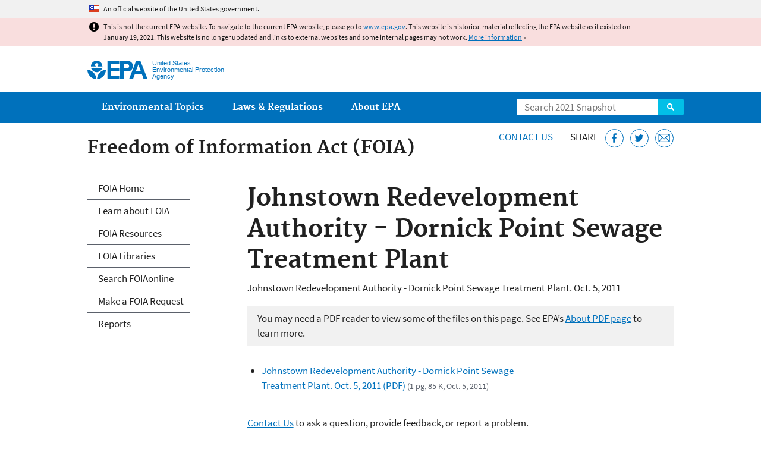

--- FILE ---
content_type: text/html
request_url: https://19january2021snapshot.epa.gov/foia/johnstown-redevelopment-authority-dornick-point-sewage-treatment-plant_.html
body_size: 25077
content:
<!DOCTYPE html>
<!--[if IEMobile 7]><html class="iem7 no-js" lang="en" dir="ltr"><![endif]-->
<!--[if lt IE 7]><html class="lt-ie9 lt-ie8 lt-ie7 no-js" lang="en" dir="ltr"><![endif]-->
<!--[if (IE 7)&(!IEMobile)]><html class="lt-ie9 lt-ie8 no-js" lang="en" dir="ltr"><![endif]-->
<!--[if IE 8]><html class="lt-ie9 no-js" lang="en" dir="ltr"><![endif]-->
<!--[if (gt IE 8)|(gt IEMobile 7)]><!--> <html class="no-js not-oldie" lang="en" dir="ltr"> <!--<![endif]-->
<head>
  <meta charset="utf-8" />
<meta name="generator" content="Drupal 7 (http://drupal.org)" />
<link rel="shortcut icon" href="https://19january2021snapshot.epa.gov/sites/all/themes/epa/favicon.ico" type="image/vnd.microsoft.icon" />
<meta name="HandheldFriendly" content="true" />
<meta name="MobileOptimized" content="width" />
<meta name="viewport" content="width=device-width" />
<!--googleon: all--><meta name="DC.title" content="Johnstown Redevelopment Authority - Dornick Point Sewage Treatment Plant" />
<meta name="DC.description" content="Johnstown Redevelopment Authority - Dornick Point Sewage Treatment Plant. Oct. 5, 2011" />
<!--googleoff: snippet--><meta name="keywords" content="NPDES, oil and gas exploration, shale formation ground water, Well Drilling, Region 3, FOIA" />
<link rel="canonical" href="https://19january2021snapshot.epa.gov/foia/johnstown-redevelopment-authority-dornick-point-sewage-treatment-plant" />
<link rel="shortlink" href="https://19january2021snapshot.epa.gov/node/87801" />
<meta property="og:site_name" content="US EPA" />
<meta property="og:type" content="government" />
<meta property="og:title" content="Johnstown Redevelopment Authority - Dornick Point Sewage Treatment Plant | US EPA" />
<meta property="og:url" content="https://19january2021snapshot.epa.gov/foia/johnstown-redevelopment-authority-dornick-point-sewage-treatment-plant" />
<meta property="og:description" content="Johnstown Redevelopment Authority - Dornick Point Sewage Treatment Plant. Oct. 5, 2011" />
<meta property="og:updated_time" content="2018-03-02T11:49:39-05:00" />
<meta property="og:image" content="https://19january2021snapshot.epa.gov/sites/all/themes/epa/img/epa-seal-large.png" />
<meta property="og:country_name" content="United States of America" />
<meta property="article:published_time" content="2015-06-05T14:05:59-04:00" />
<meta property="article:modified_time" content="2018-03-02T11:56:48-05:00" />
<meta name="DC.language" content="en" />
<meta name="DC.Subject.epachannel" content="Learn the Issues" />
<meta name="DC.type" content="Reports and Assessments" />
<meta name="DC.date.created" content="2015-06-05" />
<meta name="DC.date.modified" content="2018-03-02" />
<meta name="DC.date.reviewed" content="2021-03-01" />
<meta name="DC.creator" content="US EPA,OGC" />
<meta name="WebArea" content="Freedom of Information Act (FOIA)" />
<meta name="WebAreaType" content="Microsite" />
<meta name="ContentType" content="Document" />
  <title>Johnstown Redevelopment Authority - Dornick Point Sewage Treatment Plant | Freedom of Information Act (FOIA) | US EPA</title>
  <!--googleoff: all-->
  <style media="all">
@import url("https://19january2021snapshot.epa.gov/sites/all/modules/contrib/jquery_update/replace/ui/themes/base/minified/jquery.ui.core.min.css?qo1t09");
@import url("https://19january2021snapshot.epa.gov/sites/all/modules/contrib/jquery_update/replace/ui/themes/base/minified/jquery.ui.menu.min.css?qo1t09");
@import url("https://19january2021snapshot.epa.gov/sites/all/modules/contrib/jquery_update/replace/ui/themes/base/minified/jquery.ui.autocomplete.min.css?qo1t09");
</style>
<style media="all">
@import url("https://19january2021snapshot.epa.gov/sites/all/modules/contrib/date/date_api/date.css?qo1t09");
@import url("https://19january2021snapshot.epa.gov/sites/all/modules/contrib/picture/picture_wysiwyg.css?qo1t09");
</style>
<style media="all">
@import url("https://19january2021snapshot.epa.gov/sites/all/modules/custom/add_definitions/add_definitions.min.css?qo1t09");
</style>
<style media="all">
@import url("https://19january2021snapshot.epa.gov/sites/all/themes/epa/css/base.min.css?qo1t09");
@import url("https://19january2021snapshot.epa.gov/sites/all/themes/epa/css/typography.min.css?qo1t09");
@import url("https://19january2021snapshot.epa.gov/sites/all/themes/epa/css/drupal.min.css?qo1t09");
@import url("https://19january2021snapshot.epa.gov/sites/all/themes/epa/css/layout.min.css?qo1t09");
@import url("https://19january2021snapshot.epa.gov/sites/all/themes/epa/css/core/contextual.min.css?qo1t09");
@import url("https://19january2021snapshot.epa.gov/sites/all/themes/epa/css/contrib/date.min.css?qo1t09");
@import url("https://19january2021snapshot.epa.gov/sites/all/themes/epa/css/design.min.css?qo1t09");
@import url("https://19january2021snapshot.epa.gov/sites/all/themes/epa/css/mobile-menu.min.css?qo1t09");
@import url("https://19january2021snapshot.epa.gov/sites/all/themes/epa/css/drop-down-menu.min.css?qo1t09");
@import url("https://19january2021snapshot.epa.gov/sites/all/themes/epa/css/flexslider.min.css?qo1t09");
@import url("https://19january2021snapshot.epa.gov/sites/all/themes/epa/css/lib/colorbox.min.css?qo1t09");
</style>

<!--[if lt IE 9]>
<style media="all">
@import url("https://19january2021snapshot.epa.gov/sites/all/themes/epa/css/ie.min.css?qo1t09");
</style>
<![endif]-->
<style media="all">
@import url("https://19january2021snapshot.epa.gov/sites/all/themes/epa/css/lib/jquery.ui.theme.min.css?qo1t09");
</style>
  <link rel="alternate" type="application/atom+xml" title="Greenversations, EPA's Blog" href="https://blog.epa.gov/feed/" />
  <script>(function(w,d,s,l,i){w[l]=w[l]||[];w[l].push({'gtm.start':
      new Date().getTime(),event:'gtm.js'});var f=d.getElementsByTagName(s)[0],
      j=d.createElement(s),dl=l!='dataLayer'?'&l='+l:'';j.async=true;j.src=
      'https://www.googletagmanager.com/gtm.js?id='+i+dl;f.parentNode.insertBefore(j,f);
    })(window,document,'script','dataLayer','GTM-L8ZB');</script>
  <!-- End Google Tag Manager -->
</head>
<body class="html not-front not-logged-in one-sidebar sidebar-first page-node page-node-87801 node-type-document og-context og-context-node og-context-node-40665 section-foia microsite" >
  <!-- Google Tag Manager (noscript) -->
  <noscript><iframe src="https://www.googletagmanager.com/ns.html?id=GTM-L8ZB" height="0" width="0" style="display:none;visibility:hidden"></iframe></noscript>
  <!-- End Google Tag Manager (noscript) -->
  <div class="skip-links"><a href="#main-content" class="skip-link element-invisible element-focusable">Jump to main content</a></div>
      
  
    <div id="block-pane-official-website-header" class="block block-pane  block-pane-official-website-header sitewide-alert sitewide-alert--official">
  
  
  
  
  <div class="sitewide-alert__content">  <p>An official website of the United States government.</p>
  </div>
</div>

<div class="sitewide-alert sitewide-alert--emergency " data-alert="bb8c37c7b6f01614a67db86406bcc0f1f4c9ced4a448183b0e624353a43bd491"><div class="sitewide-alert__content"><p>This is not the current EPA website. To navigate to the current EPA website, please go to <a href="https://www.epa.gov">www.epa.gov</a>. This website is historical material reflecting the EPA website as it existed on January 19, 2021. This website is no longer updated and links to external websites and some internal pages may not work. <a href="/home/january-19-2021-snapshot">More information</a> »</p>
</div></div>  


<header class="masthead clearfix" role="banner">

      <img class="site-logo" src="https://19january2021snapshot.epa.gov/sites/all/themes/epa/logo.png" alt="" />
  
  
  <div class="site-name-and-slogan">
      <h1 class="site-name">

      
      <a href="/" title="Go to the home page" rel="home">      <span>US EPA</span>
      </a>
    </h1>
  
      <div class="site-slogan">United States Environmental Protection Agency</div>
  
  </div>
  
  
  <div class="region-header">  <div id="block-epa-core-gsa-epa-search" class="block block-epa-core  block-epa-core-gsa-epa-search">
  
  
  
  
    <form class="epa-search" method="get" action="https://search.epa.gov/epasearch">
  <label class="element-invisible" for="search-box">Search</label>
  <input class="form-text" placeholder="Search 2021 Snapshot" name="querytext" id="search-box" value=""/>
  <button class="epa-search-button" id="search-button" type="submit" title="Search">Search</button>
  <input type="hidden" name="areaname" value="" />
  <input type="hidden" name="areacontacts" value="" />
  <input type="hidden" name="areasearchurl" value="" />
  <input type="hidden" name="typeofsearch" value="epa" />
  <input type="hidden" name="result_template" value="2col.ftl" />
  <input type="hidden" name="site" value="snapshot2021" /> </form>

</form>
  
</div>
  </div>
</header>

  <nav class="nav main-nav clearfix" role="navigation">
    <div class="nav__inner">
      <h2 class="element-invisible">Main menu</h2><ul class="menu"><li class="expanded menu-item"><a href="/environmental-topics" title="View links to the most popular pages for each of EPA’s top environmental topics." class="menu-link">Environmental Topics</a><ul class="menu"><li class="menu-item"><a href="/environmental-topics/air-topics" title="" class="menu-link">Air</a></li>
<li class="menu-item"><a href="/bedbugs" title="" class="menu-link">Bed Bugs</a></li>
<li class="menu-item"><a href="/environmental-topics/chemicals-and-toxics-topics" title="" class="menu-link">Chemicals and Toxics</a></li>
<li class="menu-item"><a href="/environmental-topics/location-specific-environmental-information" title="" class="menu-link">Environmental Information by Location</a></li>
<li class="menu-item"><a href="/environmental-topics/greener-living" title="" class="menu-link">Greener Living</a></li>
<li class="menu-item"><a href="/environmental-topics/health-topics" title="" class="menu-link">Health</a></li>
<li class="menu-item"><a href="/environmental-topics/land-waste-and-cleanup-topics" title="" class="menu-link">Land, Waste, and Cleanup</a></li>
<li class="menu-item"><a href="/lead" title="" class="menu-link">Lead</a></li>
<li class="menu-item"><a href="/mold" title="" class="menu-link">Mold</a></li>
<li class="menu-item"><a href="/pesticides" title="" class="menu-link">Pesticides</a></li>
<li class="menu-item"><a href="/radon" title="" class="menu-link">Radon</a></li>
<li class="menu-item"><a href="/environmental-topics/science-topics" title="" class="menu-link">Science</a></li>
<li class="menu-item"><a href="/environmental-topics/water-topics" title="" class="menu-link">Water</a></li>
<li class="menu-item"><a href="/topics-epa-web" title="" class="menu-link">A-Z Topic Index</a></li>
</ul></li>
<li class="menu-item"><a href="/laws-regulations" title="View links to regulatory information by topic and sector, and to top pages about environmental laws, regulations, policies, compliance, and enforcement." class="menu-link">Laws &amp; Regulations</a><ul class="menu"><li class="menu-item"><a href="/regulatory-information-sector" title="" class="menu-link">By Business Sector</a></li>
<li class="menu-item"><a href="/regulatory-information-topic" title="" class="menu-link">By Topic</a></li>
<li class="menu-item"><a href="/compliance" title="" class="menu-link">Compliance</a></li>
<li class="menu-item"><a href="/enforcement" title="" class="menu-link">Enforcement</a></li>
<li class="menu-item"><a href="/laws-regulations/laws-and-executive-orders" title="" class="menu-link">Laws and Executive Orders</a></li>
<li class="menu-item"><a href="/guidance" title="" class="menu-link">Guidance</a></li>
<li class="menu-item"><a href="/laws-regulations/regulations" title="" class="menu-link">Regulations</a></li>
</ul></li>
<li class="expanded menu-item"><a href="/aboutepa" title="Learn more about our mission, organization, and locations." class="menu-link">About EPA</a><ul class="menu"><li class="menu-item"><a href="/aboutepa/epas-administrator" title="" class="menu-node-unpublished menu-link">EPA Administrator</a></li>
<li class="menu-item"><a href="/aboutepa/senior-epa-leadership" title="" class="menu-link">Current Leadership</a></li>
<li class="menu-item"><a href="/aboutepa/epa-organization-chart" title="" class="menu-link">Organization Chart</a></li>
<li class="menu-item"><a href="https://cfpub.epa.gov/locator/index.cfm" title="" class="menu-link">Staff Directory</a></li>
<li class="menu-item"><a href="/planandbudget" title="" class="menu-link">Planning, Budget and Results</a></li>
<li class="menu-item"><a href="/careers" title="" class="menu-link">Jobs and Internships</a></li>
<li class="menu-item"><a href="/aboutepa" title="" class="menu-link">Headquarters Offices</a></li>
<li class="menu-item"><a href="/aboutepa/regional-and-geographic-offices" title="" class="menu-link">Regional Offices</a></li>
<li class="menu-item"><a href="/aboutepa/research-centers-programs-and-science-advisory-organizations" title="" class="menu-link">Labs and Research Centers</a></li>
</ul></li>
</ul>    </div>
  </nav>

<section id="main-content" class="main-content clearfix" role="main" lang="en">
  <h2 class="microsite-name">Freedom of Information Act (FOIA)</h2>  
  
  <div class="region-preface clearfix">  <div id="block-pane-epa-web-area-connect" class="block block-pane  block-pane-epa-web-area-connect">

  
  
    <span class="connect-title"><a href="/foia/forms/contact-us-about-freedom-information-act-and-foia-requests" class="connect-title__link">Contact Us</a></span>  
</div>
<div id="block-pane-social-sharing" class="block block-pane  block-pane-social-sharing">

  
  
    <span class="connect-title">Share</span>
<ul class="share-links">
  <li class="share-links__item facebook">
    <a class="share-links__link" href="https://www.facebook.com/sharer.php?u=https://19january2021snapshot.epa.gov/foia/johnstown-redevelopment-authority-dornick-point-sewage-treatment-plant&t=Johnstown%20Redevelopment%20Authority%20-%20Dornick%20Point%20Sewage%20Treatment%20Plant" aria-label="Share this page on Facebook" target="_blank" rel="noopener noreferrer" title="Share this page on Facebook">
      <svg class="icon icon--social-link" aria-hidden="true">
        <use xlink:href="/sites/all/themes/epa/img/svg/small-icons.svg#small-facebook" />
      </svg>
    </a>
  </li>
  <li class="share-links__item twitter">
    <a class="share-links__link" href="https://twitter.com/intent/tweet?original_referer=https://19january2021snapshot.epa.gov/foia/johnstown-redevelopment-authority-dornick-point-sewage-treatment-plant&text=Johnstown%20Redevelopment%20Authority%20-%20Dornick%20Point%20Sewage%20Treatment%20Plant&url=https://19january2021snapshot.epa.gov/foia/johnstown-redevelopment-authority-dornick-point-sewage-treatment-plant&via=EPA&count=none&lang=en" aria-label="Tweet this page on Twitter" target="_blank" rel="noopener noreferrer" title="Tweet this page on Twitter">
      <svg class="icon icon--social-link" aria-hidden="true">
        <use xlink:href="/sites/all/themes/epa/img/svg/small-icons.svg#small-twitter" />
      </svg>
    </a>
  </li>
  <li class="share-links__item email">
    <a class="share-links__link" href="mailto:%20?subject=Shared%20from%20the%20US%20EPA:%20Johnstown%20Redevelopment%20Authority%20-%20Dornick%20Point%20Sewage%20Treatment%20Plant&body=Johnstown%20Redevelopment%20Authority%20-%20Dornick%20Point%20Sewage%20Treatment%20Plant%20-%20https://19january2021snapshot.epa.gov/foia/johnstown-redevelopment-authority-dornick-point-sewage-treatment-plant" aria-label="Email this page" title="Email this page">
      <svg class="icon icon--social-link" aria-hidden="true">
        <use xlink:href="/sites/all/themes/epa/img/svg/small-icons.svg#small-email" />
      </svg>
    </a>
  </li>
</ul>  
</div>
  </div>
    <div class="main-column clearfix">
            
          <!--googleon: all-->
      <h1  class="page-title">Johnstown Redevelopment Authority - Dornick Point Sewage Treatment Plant</h1>
      <!--googleoff: all-->
    
            
    
    <!--googleon: all-->
    
  
    




<div class="panel-pane pane-node-content" >

  
  
  
  
  
  <div class="pane-content">
    <article class="node node-document clearfix view-mode-full" role="article">

  
  <p>Johnstown Redevelopment Authority - Dornick Point Sewage Treatment Plant. Oct. 5, 2011</p>
<span class="disclaimer pdf">You may need a PDF reader to view some of the files on this page. See EPA’s <a href="/home/pdf-files">About PDF page</a> to learn more.</span>
<ul class="field field-name-field-file field-type-file field-label-hidden">

      <li>
      <span id="file-140495" class="file file-document file-application-pdf"><a href="https://19january2021snapshot.epa.gov/sites/static/files/2015-06/documents/johnstown_0.pdf" type="application/pdf; length=85401" class="file-link">Johnstown Redevelopment Authority - Dornick Point Sewage Treatment Plant. Oct. 5, 2011 (PDF)</a><span class="fileinfo">(1 pg, 85 K, 
  Oct. 5, 2011)</span></span>
    </li>
  
</ul>
</article>
  </div>

  
  
</div>



<div id="block-pane-epa-web-area-footer" class="block block-pane  block-pane-epa-web-area-footer">
  
  
  
  
    <p class="web-area-footer"><a href="/foia/forms/contact-us-about-freedom-information-act-and-foia-requests" class="contact-us">Contact Us</a> to ask a question, provide feedback, or report a problem.</p>  
</div>
  
    <!--googleoff: all-->
      </div>
  
  
  <div class="region-sidebar-first region-sidebar">  <div id="block-og-menu-og-single-menu-block" class="block block-og-menu  block-og-menu-og-single-menu-block">

      <h2 class="element-invisible">Freedom of Information Act</h2>
  
  
    <ul class="menu"><li class="menu-item"><a href="/node/40665/" title="The FOIA Home Page" class="menu-link">FOIA Home</a></li>
<li class="menu-item"><a href="/node/41381/" title="Overview of the Freedom of Information Act" class="menu-link">Learn about FOIA</a></li>
<li class="menu-item"><a href="/node/43385/" title="" class="menu-link">FOIA Resources</a></li>
<li class="menu-item"><a href="/foia/foia-online-libraries" title="Regional FOIA Frequently Requested Information" class="menu-node-unpublished menu-link">FOIA Libraries</a></li>
<li class="menu-item"><a href="https://foiaonline.gov" title="FOIA online website" class="menu-link">Search FOIAonline</a></li>
<li class="menu-item"><a href="https://foiaonline.gov" title="FOIA online website" class="menu-link">Make a  FOIA Request</a></li>
<li class="menu-item"><a href="/node/45905/" title="FOIA Annual Reports" class="menu-link">Reports</a></li>
</ul>  
</div>
  </div>
</section>

<footer class="main-footer clearfix" role="contentinfo">
  <div class="main-footer__inner">
    
  
  <div class="region-footer">  <div id="block-pane-epa-global-footer" class="block block-pane  block-pane-epa-global-footer">
  
  
  
  
    <div class="row cols-3">
  <div class="col size-1of3">
    <div class="col__title">Discover.</div>
    <ul class="menu">
      <li><a href="/accessibility">Accessibility</a></li>
      <li><a href="/aboutepa/epas-administrator">EPA Administrator</a></li>
      <li><a href="/planandbudget">Budget &amp; Performance</a></li>
      <li><a href="/contracts">Contracting</a></li>
      <li><a href="/grants">Grants</a></li>
      <li><a href="https://snapshot.epa.gov">EPA Web Snapshots</a></li>
      <li><a href="/ocr/whistleblower-protections-epa-and-how-they-relate-non-disclosure-agreements-signed-epa-employees">No FEAR Act Data</a></li>
      <li><a href="/privacy">Privacy</a></li>
      <li><a href="/privacy/privacy-and-security-notice">Privacy and Security Notice</a></li>
    </ul>
  </div>
  <div class="col size-1of3">
    <div class="col__title">Connect.</div>
    <ul class="menu">
      <li><a href="https://www.data.gov/">Data.gov</a></li>
      <li><a href="/office-inspector-general/about-epas-office-inspector-general">Inspector General</a></li>
      <li><a href="/careers">Jobs</a></li>
      <li><a href="/newsroom">Newsroom</a></li>
      <li><a href="/open">Open Government</a></li>
      <li><a href="https://www.regulations.gov/">Regulations.gov</a></li>
      <li><a href="/newsroom/email-subscriptions-epa-news-releases">Subscribe</a></li>
      <li><a href="https://www.usa.gov/">USA.gov</a></li>
      <li><a href="https://www.whitehouse.gov/">White House</a></li>
    </ul>
  </div>
  <div class="col size-1of3">
    <div class="col__title">Ask.</div>
    <ul class="menu">
      <li><a href="/home/forms/contact-epa">Contact EPA</a></li>
      <li><a href="/home/epa-hotlines">Hotlines</a></li>
      <li><a href="/foia">FOIA Requests</a></li>
      <li><a href="/home/frequent-questions-specific-epa-programstopics">Frequent Questions</a></li>
    </ul>

    <div class="col__title">Follow.</div>
    <ul class="social-menu">
      <li><a class="menu-link social-facebook" href="https://www.facebook.com/EPA">EPA's Facebook</a></li>
      <li><a class="menu-link social-twitter" href="https://twitter.com/epa">EPA's Twitter</a></li>
      <li><a class="menu-link social-youtube" href="https://www.youtube.com/user/USEPAgov">EPA's YouTube</a></li>
      <li><a class="menu-link social-flickr" href="https://www.flickr.com/photos/usepagov">EPA's Flickr</a></li>
      <li><a class="menu-link social-instagram" href="https://www.instagram.com/epagov">EPA's Instagram</a></li>
    </ul>

    <p class="last-updated">Last updated on March 2, 2018</p>
  </div>
</div>  
</div>
  </div>
  </div>
</footer>
  <script src="https://19january2021snapshot.epa.gov/sites/all/modules/contrib/jquery_update/replace/jquery/1.7/jquery.min.js?v=1.7.2"></script>
<script src="https://19january2021snapshot.epa.gov/misc/jquery-extend-3.4.0.js?v=1.7.2"></script>
<script src="https://19january2021snapshot.epa.gov/misc/jquery-html-prefilter-3.5.0-backport.js?v=1.7.2"></script>
<script src="https://19january2021snapshot.epa.gov/misc/jquery.once.js?v=1.2"></script>
<script src="https://19january2021snapshot.epa.gov/misc/drupal.js?qo1t09"></script>
<script src="https://19january2021snapshot.epa.gov/sites/all/modules/contrib/jquery_update/replace/ui/ui/minified/jquery.ui.core.min.js?v=1.10.2"></script>
<script src="https://19january2021snapshot.epa.gov/sites/all/modules/contrib/jquery_update/replace/ui/ui/minified/jquery.ui.widget.min.js?v=1.10.2"></script>
<script src="https://19january2021snapshot.epa.gov/sites/all/modules/contrib/jquery_update/replace/ui/ui/minified/jquery.ui.position.min.js?v=1.10.2"></script>
<script src="https://19january2021snapshot.epa.gov/sites/all/modules/contrib/jquery_update/replace/ui/ui/minified/jquery.ui.menu.min.js?v=1.10.2"></script>
<script src="https://19january2021snapshot.epa.gov/sites/all/modules/contrib/jquery_update/replace/ui/ui/minified/jquery.ui.autocomplete.min.js?v=1.10.2"></script>
<script>
<!--//--><![CDATA[//><!--
document.createElement( "picture" );
//--><!]]>
</script>
<script src="https://19january2021snapshot.epa.gov/sites/all/modules/contrib/picture/picturefill2/picturefill.js?v=2.0"></script>
<script src="https://19january2021snapshot.epa.gov/sites/all/modules/contrib/picture/picture.js?v=7.78"></script>
<script src="https://19january2021snapshot.epa.gov/sites/all/libraries/hoverIntent/jquery.hoverIntent.js?qo1t09"></script>
<script src="https://19january2021snapshot.epa.gov/sites/all/modules/custom/epa_core/js/alert.www.js?qo1t09"></script>
<script src="https://19january2021snapshot.epa.gov/sites/all/modules/custom/epa_core/js/close-alert.js?qo1t09"></script>
<script src="https://19january2021snapshot.epa.gov/sites/all/libraries/tablesorter/jquery.tablesorter.min.js?qo1t09"></script>
<script src="https://19january2021snapshot.epa.gov/sites/all/modules/custom/epa_core/js/search-autocomplete.min.js?qo1t09"></script>
<script src="https://19january2021snapshot.epa.gov/sites/all/modules/custom/add_definitions/add_definitions.min.js?qo1t09"></script>
<script src="https://19january2021snapshot.epa.gov/sites/all/themes/epa/js/script.min.js?qo1t09"></script>
<script src="https://19january2021snapshot.epa.gov/sites/all/themes/epa/js/mobile-menu.min.js?qo1t09"></script>
<script src="https://19january2021snapshot.epa.gov/sites/all/themes/epa/js/drop-down-menu.min.js?qo1t09"></script>
<script src="https://19january2021snapshot.epa.gov/sites/all/themes/epa/js/svgxuse.min.js?qo1t09"></script>
<script>
<!--//--><![CDATA[//><!--
jQuery.extend(Drupal.settings, {"basePath":"\/","pathPrefix":"","ajaxPageState":{"theme":"epa","theme_token":"Jgd_jXwazwfM0SuMf4hXKOMvXzOCUuDMVCva0hYaVWs"},"epa_wysiwyg":{"site_default_lang":"en"},"add_definitions":{"path":"sites\/all\/modules\/custom\/add_definitions","dictionary_filter":"1","dictionary_undo":"1","dictionary_occurrences":"1","service_endpoint":"https:\/\/ofmpub.epa.gov\/termlookup\/v1\/terms"},"ogContext":{"groupType":"node","gid":"40665"}});
//--><!]]>
</script>
    <!--[if lt IE 9]><script src="/sites/all/themes/epa/js/ie.min.js"></script><![endif]--></body>
</html>

<!-- Static copy of page made at @ 2021-02-06 01:07:01 -->

--- FILE ---
content_type: application/javascript
request_url: https://19january2021snapshot.epa.gov/sites/all/modules/contrib/picture/picture.js?v=7.78
body_size: 1616
content:
if (typeof Drupal !== 'undefined' && typeof jQuery !== 'undefined') {
  // only load if Drupal and jQuery are defined.
  (function ($) {
    Drupal.behaviors.picture = {
      attach: function (context) {
        // Ensure we always pass a raw DOM element to picture fill, otherwise it
        // will fallback to the document scope and maybe handle to much.
        window.picturefill($(context));
        // If this is an opened colorbox ensure the content dimensions are set
        // properly. colorbox.js of the colorbox modules sets #cboxLoadedContent
        // as context.
        if (context === '#cboxLoadedContent' && $(context).find('picture').length) {
          // Try to resize right away.
          $.colorbox.resize();
          // Make sure the colorbox resizes always when the image is changed.
          $('img', context).once('colorbox-lazy-load', function(){
            $(this).load(function(){
              // Ensure there's no max-width / max-height otherwise we won't get
              // the proper values. We could use naturalWeight / naturalHeight
              // but that's not supported by <IE9 and Opera.
              this.style.maxHeight = $(window).height() + 'px';
              this.style.maxWidth = $(window).width() + 'px';
              $.colorbox.resize({innerHeight: this.height, innerWidth: this.width});
              // Remove overwrite of this values again to ensure we respect the
              // stylesheet.
              this.style.maxHeight = null;
              this.style.maxWidth = null;
            });
          });
        }
      }
    };
  })(jQuery);
}
